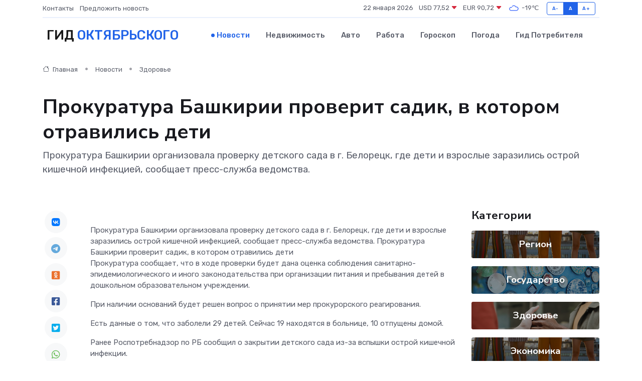

--- FILE ---
content_type: text/html; charset=UTF-8
request_url: https://prooktyabrskij.ru/news/zdorove/prokuratura-bashkirii-proverit-sadik-v-kotorom-otravilis-deti.htm
body_size: 9015
content:
<!DOCTYPE html>
<html lang="ru">
<head>
	<meta charset="utf-8">
	<meta name="csrf-token" content="D8EIRDZ9JQqPWLIW6qjcxbF36cWcK9DdmjMJZzL1">
    <meta http-equiv="X-UA-Compatible" content="IE=edge">
    <meta name="viewport" content="width=device-width, initial-scale=1">
    <title>Прокуратура Башкирии проверит садик, в котором отравились дети - новости Октябрьского</title>
    <meta name="description" property="description" content="Прокуратура Башкирии организовала проверку детского сада в г. Белорецк, где дети и взрослые заразились острой кишечной инфекцией, сообщает пресс-служба ведомства.">
    
    <meta property="fb:pages" content="105958871990207" />
    <link rel="shortcut icon" type="image/x-icon" href="https://prooktyabrskij.ru/favicon.svg">
    <link rel="canonical" href="https://prooktyabrskij.ru/news/zdorove/prokuratura-bashkirii-proverit-sadik-v-kotorom-otravilis-deti.htm">
    <link rel="preconnect" href="https://fonts.gstatic.com">
    <link rel="dns-prefetch" href="https://fonts.googleapis.com">
    <link rel="dns-prefetch" href="https://pagead2.googlesyndication.com">
    <link rel="dns-prefetch" href="https://res.cloudinary.com">
    <link href="https://fonts.googleapis.com/css2?family=Nunito+Sans:wght@400;700&family=Rubik:wght@400;500;700&display=swap" rel="stylesheet">
    <link rel="stylesheet" type="text/css" href="https://prooktyabrskij.ru/assets/font-awesome/css/all.min.css">
    <link rel="stylesheet" type="text/css" href="https://prooktyabrskij.ru/assets/bootstrap-icons/bootstrap-icons.css">
    <link rel="stylesheet" type="text/css" href="https://prooktyabrskij.ru/assets/tiny-slider/tiny-slider.css">
    <link rel="stylesheet" type="text/css" href="https://prooktyabrskij.ru/assets/glightbox/css/glightbox.min.css">
    <link rel="stylesheet" type="text/css" href="https://prooktyabrskij.ru/assets/plyr/plyr.css">
    <link id="style-switch" rel="stylesheet" type="text/css" href="https://prooktyabrskij.ru/assets/css/style.css">
    <link rel="stylesheet" type="text/css" href="https://prooktyabrskij.ru/assets/css/style2.css">

    <meta name="twitter:card" content="summary">
    <meta name="twitter:site" content="@mysite">
    <meta name="twitter:title" content="Прокуратура Башкирии проверит садик, в котором отравились дети - новости Октябрьского">
    <meta name="twitter:description" content="Прокуратура Башкирии организовала проверку детского сада в г. Белорецк, где дети и взрослые заразились острой кишечной инфекцией, сообщает пресс-служба ведомства.">
    <meta name="twitter:creator" content="@mysite">
    <meta name="twitter:image:src" content="https://res.cloudinary.com/dvrmysg7g/image/upload/arfowpicaxfgu39wz39f">
    <meta name="twitter:domain" content="prooktyabrskij.ru">
    <meta name="twitter:card" content="summary_large_image" /><meta name="twitter:image" content="https://res.cloudinary.com/dvrmysg7g/image/upload/arfowpicaxfgu39wz39f">

    <meta property="og:url" content="http://prooktyabrskij.ru/news/zdorove/prokuratura-bashkirii-proverit-sadik-v-kotorom-otravilis-deti.htm">
    <meta property="og:title" content="Прокуратура Башкирии проверит садик, в котором отравились дети - новости Октябрьского">
    <meta property="og:description" content="Прокуратура Башкирии организовала проверку детского сада в г. Белорецк, где дети и взрослые заразились острой кишечной инфекцией, сообщает пресс-служба ведомства.">
    <meta property="og:type" content="website">
    <meta property="og:image" content="https://res.cloudinary.com/dvrmysg7g/image/upload/arfowpicaxfgu39wz39f">
    <meta property="og:locale" content="ru_RU">
    <meta property="og:site_name" content="Гид Октябрьского">
    

    <link rel="image_src" href="https://res.cloudinary.com/dvrmysg7g/image/upload/arfowpicaxfgu39wz39f" />

    <link rel="alternate" type="application/rss+xml" href="https://prooktyabrskij.ru/feed" title="Октябрьский: гид, новости, афиша">
        <script async src="https://pagead2.googlesyndication.com/pagead/js/adsbygoogle.js"></script>
    <script>
        (adsbygoogle = window.adsbygoogle || []).push({
            google_ad_client: "ca-pub-0899253526956684",
            enable_page_level_ads: true
        });
    </script>
        
    
    
    
    <script>if (window.top !== window.self) window.top.location.replace(window.self.location.href);</script>
    <script>if(self != top) { top.location=document.location;}</script>

<!-- Google tag (gtag.js) -->
<script async src="https://www.googletagmanager.com/gtag/js?id=G-71VQP5FD0J"></script>
<script>
  window.dataLayer = window.dataLayer || [];
  function gtag(){dataLayer.push(arguments);}
  gtag('js', new Date());

  gtag('config', 'G-71VQP5FD0J');
</script>
</head>
<body>
<script type="text/javascript" > (function(m,e,t,r,i,k,a){m[i]=m[i]||function(){(m[i].a=m[i].a||[]).push(arguments)}; m[i].l=1*new Date();k=e.createElement(t),a=e.getElementsByTagName(t)[0],k.async=1,k.src=r,a.parentNode.insertBefore(k,a)}) (window, document, "script", "https://mc.yandex.ru/metrika/tag.js", "ym"); ym(54009091, "init", {}); ym(86840228, "init", { clickmap:true, trackLinks:true, accurateTrackBounce:true, webvisor:true });</script> <noscript><div><img src="https://mc.yandex.ru/watch/54009091" style="position:absolute; left:-9999px;" alt="" /><img src="https://mc.yandex.ru/watch/86840228" style="position:absolute; left:-9999px;" alt="" /></div></noscript>
<script type="text/javascript">
    new Image().src = "//counter.yadro.ru/hit?r"+escape(document.referrer)+((typeof(screen)=="undefined")?"":";s"+screen.width+"*"+screen.height+"*"+(screen.colorDepth?screen.colorDepth:screen.pixelDepth))+";u"+escape(document.URL)+";h"+escape(document.title.substring(0,150))+";"+Math.random();
</script>
<!-- Rating@Mail.ru counter -->
<script type="text/javascript">
var _tmr = window._tmr || (window._tmr = []);
_tmr.push({id: "3138453", type: "pageView", start: (new Date()).getTime()});
(function (d, w, id) {
  if (d.getElementById(id)) return;
  var ts = d.createElement("script"); ts.type = "text/javascript"; ts.async = true; ts.id = id;
  ts.src = "https://top-fwz1.mail.ru/js/code.js";
  var f = function () {var s = d.getElementsByTagName("script")[0]; s.parentNode.insertBefore(ts, s);};
  if (w.opera == "[object Opera]") { d.addEventListener("DOMContentLoaded", f, false); } else { f(); }
})(document, window, "topmailru-code");
</script><noscript><div>
<img src="https://top-fwz1.mail.ru/counter?id=3138453;js=na" style="border:0;position:absolute;left:-9999px;" alt="Top.Mail.Ru" />
</div></noscript>
<!-- //Rating@Mail.ru counter -->

<header class="navbar-light navbar-sticky header-static">
    <div class="navbar-top d-none d-lg-block small">
        <div class="container">
            <div class="d-md-flex justify-content-between align-items-center my-1">
                <!-- Top bar left -->
                <ul class="nav">
                    <li class="nav-item">
                        <a class="nav-link ps-0" href="https://prooktyabrskij.ru/contacts">Контакты</a>
                    </li>
                    <li class="nav-item">
                        <a class="nav-link ps-0" href="https://prooktyabrskij.ru/sendnews">Предложить новость</a>
                    </li>
                    
                </ul>
                <!-- Top bar right -->
                <div class="d-flex align-items-center">
                    
                    <ul class="list-inline mb-0 text-center text-sm-end me-3">
						<li class="list-inline-item">
							<span>22 января 2026</span>
						</li>
                        <li class="list-inline-item">
                            <a class="nav-link px-0" href="https://prooktyabrskij.ru/currency">
                                <span>USD 77,52 <i class="bi bi-caret-down-fill text-danger"></i></span>
                            </a>
						</li>
                        <li class="list-inline-item">
                            <a class="nav-link px-0" href="https://prooktyabrskij.ru/currency">
                                <span>EUR 90,72 <i class="bi bi-caret-down-fill text-danger"></i></span>
                            </a>
						</li>
						<li class="list-inline-item">
                            <a class="nav-link px-0" href="https://prooktyabrskij.ru/pogoda">
                                <svg xmlns="http://www.w3.org/2000/svg" width="25" height="25" viewBox="0 0 30 30"><path fill="#315EFB" fill-rule="evenodd" d="M25.036 13.066a4.948 4.948 0 0 1 0 5.868A4.99 4.99 0 0 1 20.99 21H8.507a4.49 4.49 0 0 1-3.64-1.86 4.458 4.458 0 0 1 0-5.281A4.491 4.491 0 0 1 8.506 12c.686 0 1.37.159 1.996.473a.5.5 0 0 1 .16.766l-.33.399a.502.502 0 0 1-.598.132 2.976 2.976 0 0 0-3.346.608 3.007 3.007 0 0 0 .334 4.532c.527.396 1.177.59 1.836.59H20.94a3.54 3.54 0 0 0 2.163-.711 3.497 3.497 0 0 0 1.358-3.206 3.45 3.45 0 0 0-.706-1.727A3.486 3.486 0 0 0 20.99 12.5c-.07 0-.138.016-.208.02-.328.02-.645.085-.947.192a.496.496 0 0 1-.63-.287 4.637 4.637 0 0 0-.445-.874 4.495 4.495 0 0 0-.584-.733A4.461 4.461 0 0 0 14.998 9.5a4.46 4.46 0 0 0-3.177 1.318 2.326 2.326 0 0 0-.135.147.5.5 0 0 1-.592.131 5.78 5.78 0 0 0-.453-.19.5.5 0 0 1-.21-.79A5.97 5.97 0 0 1 14.998 8a5.97 5.97 0 0 1 4.237 1.757c.398.399.704.85.966 1.319.262-.042.525-.076.79-.076a4.99 4.99 0 0 1 4.045 2.066zM0 0v30V0zm30 0v30V0z"></path></svg>
                                <span>-19&#8451;</span>
                            </a>
						</li>
					</ul>

                    <!-- Font size accessibility START -->
                    <div class="btn-group me-2" role="group" aria-label="font size changer">
                        <input type="radio" class="btn-check" name="fntradio" id="font-sm">
                        <label class="btn btn-xs btn-outline-primary mb-0" for="font-sm">A-</label>

                        <input type="radio" class="btn-check" name="fntradio" id="font-default" checked>
                        <label class="btn btn-xs btn-outline-primary mb-0" for="font-default">A</label>

                        <input type="radio" class="btn-check" name="fntradio" id="font-lg">
                        <label class="btn btn-xs btn-outline-primary mb-0" for="font-lg">A+</label>
                    </div>

                    
                </div>
            </div>
            <!-- Divider -->
            <div class="border-bottom border-2 border-primary opacity-1"></div>
        </div>
    </div>

    <!-- Logo Nav START -->
    <nav class="navbar navbar-expand-lg">
        <div class="container">
            <!-- Logo START -->
            <a class="navbar-brand" href="https://prooktyabrskij.ru" style="text-align: end;">
                
                			<span class="ms-2 fs-3 text-uppercase fw-normal">Гид <span style="color: #2163e8;">Октябрьского</span></span>
                            </a>
            <!-- Logo END -->

            <!-- Responsive navbar toggler -->
            <button class="navbar-toggler ms-auto" type="button" data-bs-toggle="collapse"
                data-bs-target="#navbarCollapse" aria-controls="navbarCollapse" aria-expanded="false"
                aria-label="Toggle navigation">
                <span class="text-body h6 d-none d-sm-inline-block">Menu</span>
                <span class="navbar-toggler-icon"></span>
            </button>

            <!-- Main navbar START -->
            <div class="collapse navbar-collapse" id="navbarCollapse">
                <ul class="navbar-nav navbar-nav-scroll mx-auto">
                                        <li class="nav-item"> <a class="nav-link active" href="https://prooktyabrskij.ru/news">Новости</a></li>
                                        <li class="nav-item"> <a class="nav-link" href="https://prooktyabrskij.ru/realty">Недвижимость</a></li>
                                        <li class="nav-item"> <a class="nav-link" href="https://prooktyabrskij.ru/auto">Авто</a></li>
                                        <li class="nav-item"> <a class="nav-link" href="https://prooktyabrskij.ru/job">Работа</a></li>
                                        <li class="nav-item"> <a class="nav-link" href="https://prooktyabrskij.ru/horoscope">Гороскоп</a></li>
                                        <li class="nav-item"> <a class="nav-link" href="https://prooktyabrskij.ru/pogoda">Погода</a></li>
                                        <li class="nav-item"> <a class="nav-link" href="https://prooktyabrskij.ru/poleznoe">Гид потребителя</a></li>
                                    </ul>
            </div>
            <!-- Main navbar END -->

            
        </div>
    </nav>
    <!-- Logo Nav END -->
</header>
    <main>
        <!-- =======================
                Main content START -->
        <section class="pt-3 pb-lg-5">
            <div class="container" data-sticky-container>
                <div class="row">
                    <!-- Main Post START -->
                    <div class="col-lg-9">
                        <!-- Categorie Detail START -->
                        <div class="mb-4">
							<nav aria-label="breadcrumb" itemscope itemtype="http://schema.org/BreadcrumbList">
								<ol class="breadcrumb breadcrumb-dots">
									<li class="breadcrumb-item" itemprop="itemListElement" itemscope itemtype="http://schema.org/ListItem">
										<meta itemprop="name" content="Гид Октябрьского">
										<meta itemprop="position" content="1">
										<meta itemprop="item" content="https://prooktyabrskij.ru">
										<a itemprop="url" href="https://prooktyabrskij.ru">
										<i class="bi bi-house me-1"></i> Главная
										</a>
									</li>
									<li class="breadcrumb-item" itemprop="itemListElement" itemscope itemtype="http://schema.org/ListItem">
										<meta itemprop="name" content="Новости">
										<meta itemprop="position" content="2">
										<meta itemprop="item" content="https://prooktyabrskij.ru/news">
										<a itemprop="url" href="https://prooktyabrskij.ru/news"> Новости</a>
									</li>
									<li class="breadcrumb-item" aria-current="page" itemprop="itemListElement" itemscope itemtype="http://schema.org/ListItem">
										<meta itemprop="name" content="Здоровье">
										<meta itemprop="position" content="3">
										<meta itemprop="item" content="https://prooktyabrskij.ru/news/zdorove">
										<a itemprop="url" href="https://prooktyabrskij.ru/news/zdorove"> Здоровье</a>
									</li>
									<li aria-current="page" itemprop="itemListElement" itemscope itemtype="http://schema.org/ListItem">
									<meta itemprop="name" content="Прокуратура Башкирии проверит садик, в котором отравились дети">
									<meta itemprop="position" content="4" />
									<meta itemprop="item" content="https://prooktyabrskij.ru/news/zdorove/prokuratura-bashkirii-proverit-sadik-v-kotorom-otravilis-deti.htm">
									</li>
								</ol>
							</nav>
						
                        </div>
                    </div>
                </div>
                <div class="row align-items-center">
                                                        <!-- Content -->
                    <div class="col-md-12 mt-4 mt-md-0">
                                            <h1 class="display-6">Прокуратура Башкирии проверит садик, в котором отравились дети</h1>
                        <p class="lead">Прокуратура Башкирии организовала проверку детского сада в г. Белорецк, где дети и взрослые заразились острой кишечной инфекцией, сообщает пресс-служба ведомства.</p>
                    </div>
				                                    </div>
            </div>
        </section>
        <!-- =======================
        Main START -->
        <section class="pt-0">
            <div class="container position-relative" data-sticky-container>
                <div class="row">
                    <!-- Left sidebar START -->
                    <div class="col-md-1">
                        <div class="text-start text-lg-center mb-5" data-sticky data-margin-top="80" data-sticky-for="767">
                            <style>
                                .fa-vk::before {
                                    color: #07f;
                                }
                                .fa-telegram::before {
                                    color: #64a9dc;
                                }
                                .fa-facebook-square::before {
                                    color: #3b5998;
                                }
                                .fa-odnoklassniki-square::before {
                                    color: #eb722e;
                                }
                                .fa-twitter-square::before {
                                    color: #00aced;
                                }
                                .fa-whatsapp::before {
                                    color: #65bc54;
                                }
                                .fa-viber::before {
                                    color: #7b519d;
                                }
                                .fa-moimir svg {
                                    background-color: #168de2;
                                    height: 18px;
                                    width: 18px;
                                    background-size: 18px 18px;
                                    border-radius: 4px;
                                    margin-bottom: 2px;
                                }
                            </style>
                            <ul class="nav text-white-force">
                                <li class="nav-item">
                                    <a class="nav-link icon-md rounded-circle m-1 p-0 fs-5 bg-light" href="https://vk.com/share.php?url=https://prooktyabrskij.ru/news/zdorove/prokuratura-bashkirii-proverit-sadik-v-kotorom-otravilis-deti.htm&title=Прокуратура Башкирии проверит садик, в котором отравились дети - новости Октябрьского&utm_source=share" rel="nofollow" target="_blank">
                                        <i class="fab fa-vk align-middle text-body"></i>
                                    </a>
                                </li>
                                <li class="nav-item">
                                    <a class="nav-link icon-md rounded-circle m-1 p-0 fs-5 bg-light" href="https://t.me/share/url?url=https://prooktyabrskij.ru/news/zdorove/prokuratura-bashkirii-proverit-sadik-v-kotorom-otravilis-deti.htm&text=Прокуратура Башкирии проверит садик, в котором отравились дети - новости Октябрьского&utm_source=share" rel="nofollow" target="_blank">
                                        <i class="fab fa-telegram align-middle text-body"></i>
                                    </a>
                                </li>
                                <li class="nav-item">
                                    <a class="nav-link icon-md rounded-circle m-1 p-0 fs-5 bg-light" href="https://connect.ok.ru/offer?url=https://prooktyabrskij.ru/news/zdorove/prokuratura-bashkirii-proverit-sadik-v-kotorom-otravilis-deti.htm&title=Прокуратура Башкирии проверит садик, в котором отравились дети - новости Октябрьского&utm_source=share" rel="nofollow" target="_blank">
                                        <i class="fab fa-odnoklassniki-square align-middle text-body"></i>
                                    </a>
                                </li>
                                <li class="nav-item">
                                    <a class="nav-link icon-md rounded-circle m-1 p-0 fs-5 bg-light" href="https://www.facebook.com/sharer.php?src=sp&u=https://prooktyabrskij.ru/news/zdorove/prokuratura-bashkirii-proverit-sadik-v-kotorom-otravilis-deti.htm&title=Прокуратура Башкирии проверит садик, в котором отравились дети - новости Октябрьского&utm_source=share" rel="nofollow" target="_blank">
                                        <i class="fab fa-facebook-square align-middle text-body"></i>
                                    </a>
                                </li>
                                <li class="nav-item">
                                    <a class="nav-link icon-md rounded-circle m-1 p-0 fs-5 bg-light" href="https://twitter.com/intent/tweet?text=Прокуратура Башкирии проверит садик, в котором отравились дети - новости Октябрьского&url=https://prooktyabrskij.ru/news/zdorove/prokuratura-bashkirii-proverit-sadik-v-kotorom-otravilis-deti.htm&utm_source=share" rel="nofollow" target="_blank">
                                        <i class="fab fa-twitter-square align-middle text-body"></i>
                                    </a>
                                </li>
                                <li class="nav-item">
                                    <a class="nav-link icon-md rounded-circle m-1 p-0 fs-5 bg-light" href="https://api.whatsapp.com/send?text=Прокуратура Башкирии проверит садик, в котором отравились дети - новости Октябрьского https://prooktyabrskij.ru/news/zdorove/prokuratura-bashkirii-proverit-sadik-v-kotorom-otravilis-deti.htm&utm_source=share" rel="nofollow" target="_blank">
                                        <i class="fab fa-whatsapp align-middle text-body"></i>
                                    </a>
                                </li>
                                <li class="nav-item">
                                    <a class="nav-link icon-md rounded-circle m-1 p-0 fs-5 bg-light" href="viber://forward?text=Прокуратура Башкирии проверит садик, в котором отравились дети - новости Октябрьского https://prooktyabrskij.ru/news/zdorove/prokuratura-bashkirii-proverit-sadik-v-kotorom-otravilis-deti.htm&utm_source=share" rel="nofollow" target="_blank">
                                        <i class="fab fa-viber align-middle text-body"></i>
                                    </a>
                                </li>
                                <li class="nav-item">
                                    <a class="nav-link icon-md rounded-circle m-1 p-0 fs-5 bg-light" href="https://connect.mail.ru/share?url=https://prooktyabrskij.ru/news/zdorove/prokuratura-bashkirii-proverit-sadik-v-kotorom-otravilis-deti.htm&title=Прокуратура Башкирии проверит садик, в котором отравились дети - новости Октябрьского&utm_source=share" rel="nofollow" target="_blank">
                                        <i class="fab fa-moimir align-middle text-body"><svg viewBox='0 0 24 24' xmlns='http://www.w3.org/2000/svg'><path d='M8.889 9.667a1.333 1.333 0 100-2.667 1.333 1.333 0 000 2.667zm6.222 0a1.333 1.333 0 100-2.667 1.333 1.333 0 000 2.667zm4.77 6.108l-1.802-3.028a.879.879 0 00-1.188-.307.843.843 0 00-.313 1.166l.214.36a6.71 6.71 0 01-4.795 1.996 6.711 6.711 0 01-4.792-1.992l.217-.364a.844.844 0 00-.313-1.166.878.878 0 00-1.189.307l-1.8 3.028a.844.844 0 00.312 1.166.88.88 0 001.189-.307l.683-1.147a8.466 8.466 0 005.694 2.18 8.463 8.463 0 005.698-2.184l.685 1.151a.873.873 0 001.189.307.844.844 0 00.312-1.166z' fill='#FFF' fill-rule='evenodd'/></svg></i>
                                    </a>
                                </li>
                                
                            </ul>
                        </div>
                    </div>
                    <!-- Left sidebar END -->

                    <!-- Main Content START -->
                    <div class="col-md-10 col-lg-8 mb-5">
                        <div class="mb-4">
                                                    </div>
                        <div itemscope itemtype="http://schema.org/NewsArticle">
                            <meta itemprop="headline" content="Прокуратура Башкирии проверит садик, в котором отравились дети">
                            <meta itemprop="identifier" content="https://prooktyabrskij.ru/16533">
                            <span itemprop="articleBody">Прокуратура Башкирии организовала проверку детского сада в г. Белорецк, где дети и взрослые заразились острой кишечной инфекцией, сообщает пресс-служба ведомства.

Прокуратура Башкирии проверит садик, в котором отравились дети

<p> Прокуратура сообщает, что в ходе проверки будет дана оценка соблюдения санитарно-эпидемиологического и иного законодательства при организации питания и пребывания детей в дошкольном образовательном учреждении. </p> <p> При наличии оснований будет решен вопрос о принятии мер прокурорского реагирования. </p> <p> Есть данные о том, что заболели 29 детей. Сейчас 19 находятся в больнице, 10 отпущены домой. </p> <p> Ранее Роспотребнадзор по РБ  сообщил  о закрытии детского сада из-за вспышки острой кишечной инфекции. &nbsp;  </p> <p> Фото: пресс-служба Роспотребнадзора по РБ.&nbsp;  </p>

Автор:Альбина ЗУБАРЕВА</span>
                        </div>
                                                                        <div><a href="https://resbash.ru/news/proishestviya/2023-09-09/prokuratura-bashkirii-proverit-sadik-v-kotorom-otravilis-deti-3426810" target="_blank" rel="author">Источник</a></div>
                                                                        <div class="col-12 mt-3"><a href="https://prooktyabrskij.ru/sendnews">Предложить новость</a></div>
                        <div class="col-12 mt-5">
                            <h2 class="my-3">Последние новости</h2>
                            <div class="row gy-4">
                                <!-- Card item START -->
<div class="col-sm-6">
    <div class="card" itemscope="" itemtype="http://schema.org/BlogPosting">
        <!-- Card img -->
        <div class="position-relative">
                        <img class="card-img" src="https://res.cloudinary.com/dvrmysg7g/image/upload/c_fill,w_420,h_315,q_auto,g_face/sr8ta5c3d8wsjapkhgzt" alt="Как сочетать холодные роллы с напитками — от зеленого чая до вина" itemprop="image">
                    </div>
        <div class="card-body px-0 pt-3" itemprop="name">
            <h4 class="card-title" itemprop="headline"><a href="https://prooktyabrskij.ru/news/ekonomika/kak-sochetat-holodnye-rolly-s-napitkami-ot-zelenogo-chaya-do-vina.htm"
                    class="btn-link text-reset fw-bold" itemprop="url">Как сочетать холодные роллы с напитками — от зеленого чая до вина</a></h4>
            <p class="card-text" itemprop="articleBody">Гид по идеальным вкусовым парам для ярких гастрономических впечатлений</p>
        </div>
        <meta itemprop="author" content="Редактор"/>
        <meta itemscope itemprop="mainEntityOfPage" itemType="https://schema.org/WebPage" itemid="https://prooktyabrskij.ru/news/ekonomika/kak-sochetat-holodnye-rolly-s-napitkami-ot-zelenogo-chaya-do-vina.htm"/>
        <meta itemprop="dateModified" content="2025-12-15"/>
        <meta itemprop="datePublished" content="2025-12-15"/>
    </div>
</div>
<!-- Card item END -->
<!-- Card item START -->
<div class="col-sm-6">
    <div class="card" itemscope="" itemtype="http://schema.org/BlogPosting">
        <!-- Card img -->
        <div class="position-relative">
                        <img class="card-img" src="https://res.cloudinary.com/dvrmysg7g/image/upload/c_fill,w_420,h_315,q_auto,g_face/vemsbgwvehg0wlwjt5jw" alt="Можно ли отремонтировать серводвигатель самостоятельно?" itemprop="image">
                    </div>
        <div class="card-body px-0 pt-3" itemprop="name">
            <h4 class="card-title" itemprop="headline"><a href="https://prooktyabrskij.ru/news/ekonomika/mozhno-li-otremontirovat-servodvigatel-samostoyatelno.htm"
                    class="btn-link text-reset fw-bold" itemprop="url">Можно ли отремонтировать серводвигатель самостоятельно?</a></h4>
            <p class="card-text" itemprop="articleBody">Разбираемся, когда ремонт своими руками возможен, а когда лучше обратиться к специалистам</p>
        </div>
        <meta itemprop="author" content="Редактор"/>
        <meta itemscope itemprop="mainEntityOfPage" itemType="https://schema.org/WebPage" itemid="https://prooktyabrskij.ru/news/ekonomika/mozhno-li-otremontirovat-servodvigatel-samostoyatelno.htm"/>
        <meta itemprop="dateModified" content="2025-05-04"/>
        <meta itemprop="datePublished" content="2025-05-04"/>
    </div>
</div>
<!-- Card item END -->
<!-- Card item START -->
<div class="col-sm-6">
    <div class="card" itemscope="" itemtype="http://schema.org/BlogPosting">
        <!-- Card img -->
        <div class="position-relative">
                        <img class="card-img" src="https://prooktyabrskij.ru/images/noimg-420x315.png" alt="Ежегодный форум «Сильные идеи для нового времени»">
                    </div>
        <div class="card-body px-0 pt-3" itemprop="name">
            <h4 class="card-title" itemprop="headline"><a href="https://prooktyabrskij.ru/news/region/ezhegodnyy-forum-silnye-idei-dlya-novogo-vremeni.htm"
                    class="btn-link text-reset fw-bold" itemprop="url">Ежегодный форум «Сильные идеи для нового времени»</a></h4>
            <p class="card-text" itemprop="articleBody">Форум объединяет лидеров решений в сфере предпринимательства,
креативной экономики, инноваций, социального развития, технологического
суверенитета, профессиональной самореализации,</p>
        </div>
        <meta itemprop="author" content="Редактор"/>
        <meta itemscope itemprop="mainEntityOfPage" itemType="https://schema.org/WebPage" itemid="https://prooktyabrskij.ru/news/region/ezhegodnyy-forum-silnye-idei-dlya-novogo-vremeni.htm"/>
        <meta itemprop="dateModified" content="2025-04-06"/>
        <meta itemprop="datePublished" content="2025-04-06"/>
    </div>
</div>
<!-- Card item END -->
<!-- Card item START -->
<div class="col-sm-6">
    <div class="card" itemscope="" itemtype="http://schema.org/BlogPosting">
        <!-- Card img -->
        <div class="position-relative">
            <img class="card-img" src="https://res.cloudinary.com/di7jztv5p/image/upload/c_fill,w_420,h_315,q_auto,g_face/gqei5n34zp6qzkg1iovk" alt="Когда скидки превращаются в ловушку: как маркетологи учат нас тратить" itemprop="image">
        </div>
        <div class="card-body px-0 pt-3" itemprop="name">
            <h4 class="card-title" itemprop="headline"><a href="https://ulan-ude-city.ru/news/ekonomika/kogda-skidki-prevraschayutsya-v-lovushku-kak-marketologi-uchat-nas-tratit.htm" class="btn-link text-reset fw-bold" itemprop="url">Когда скидки превращаются в ловушку: как маркетологи учат нас тратить</a></h4>
            <p class="card-text" itemprop="articleBody">Почему “-50% только сегодня” не всегда значит выгоду, как скидки играют на эмоциях и почему даже рациональные люди становятся жертвами маркетинговых трюков.</p>
        </div>
        <meta itemprop="author" content="Редактор"/>
        <meta itemscope itemprop="mainEntityOfPage" itemType="https://schema.org/WebPage" itemid="https://ulan-ude-city.ru/news/ekonomika/kogda-skidki-prevraschayutsya-v-lovushku-kak-marketologi-uchat-nas-tratit.htm"/>
        <meta itemprop="dateModified" content="2026-01-22"/>
        <meta itemprop="datePublished" content="2026-01-22"/>
    </div>
</div>
<!-- Card item END -->
                            </div>
                        </div>
						<div class="col-12 bg-primary bg-opacity-10 p-2 mt-3 rounded">
							Здесь вы можете узнать о лучших предложениях и выгодных условиях, чтобы <a href="https://novouralsk-gid.ru/realty">купить квартиру в Новоуральске</a>
						</div>
                        <!-- Comments START -->
                        <div class="mt-5">
                            <h3>Комментарии (0)</h3>
                        </div>
                        <!-- Comments END -->
                        <!-- Reply START -->
                        <div>
                            <h3>Добавить комментарий</h3>
                            <small>Ваш email не публикуется. Обязательные поля отмечены *</small>
                            <form class="row g-3 mt-2">
                                <div class="col-md-6">
                                    <label class="form-label">Имя *</label>
                                    <input type="text" class="form-control" aria-label="First name">
                                </div>
                                <div class="col-md-6">
                                    <label class="form-label">Email *</label>
                                    <input type="email" class="form-control">
                                </div>
                                <div class="col-12">
                                    <label class="form-label">Текст комментария *</label>
                                    <textarea class="form-control" rows="3"></textarea>
                                </div>
                                <div class="col-12">
                                    <button type="submit" class="btn btn-primary">Оставить комментарий</button>
                                </div>
                            </form>
                        </div>
                        <!-- Reply END -->
                    </div>
                    <!-- Main Content END -->
                    <!-- Right sidebar START -->
                    <div class="col-lg-3 d-none d-lg-block">
                        <div data-sticky data-margin-top="80" data-sticky-for="991">
                            <!-- Categories -->
                            <div>
                                <h4 class="mb-3">Категории</h4>
                                                                    <!-- Category item -->
                                    <div class="text-center mb-3 card-bg-scale position-relative overflow-hidden rounded"
                                        style="background-image:url(https://prooktyabrskij.ru/assets/images/blog/4by3/07.jpg); background-position: center left; background-size: cover;">
                                        <div class="bg-dark-overlay-4 p-3">
                                            <a href="https://prooktyabrskij.ru/news/region"
                                                class="stretched-link btn-link fw-bold text-white h5">Регион</a>
                                        </div>
                                    </div>
                                                                    <!-- Category item -->
                                    <div class="text-center mb-3 card-bg-scale position-relative overflow-hidden rounded"
                                        style="background-image:url(https://prooktyabrskij.ru/assets/images/blog/4by3/02.jpg); background-position: center left; background-size: cover;">
                                        <div class="bg-dark-overlay-4 p-3">
                                            <a href="https://prooktyabrskij.ru/news/gosudarstvo"
                                                class="stretched-link btn-link fw-bold text-white h5">Государство</a>
                                        </div>
                                    </div>
                                                                    <!-- Category item -->
                                    <div class="text-center mb-3 card-bg-scale position-relative overflow-hidden rounded"
                                        style="background-image:url(https://prooktyabrskij.ru/assets/images/blog/4by3/09.jpg); background-position: center left; background-size: cover;">
                                        <div class="bg-dark-overlay-4 p-3">
                                            <a href="https://prooktyabrskij.ru/news/zdorove"
                                                class="stretched-link btn-link fw-bold text-white h5">Здоровье</a>
                                        </div>
                                    </div>
                                                                    <!-- Category item -->
                                    <div class="text-center mb-3 card-bg-scale position-relative overflow-hidden rounded"
                                        style="background-image:url(https://prooktyabrskij.ru/assets/images/blog/4by3/07.jpg); background-position: center left; background-size: cover;">
                                        <div class="bg-dark-overlay-4 p-3">
                                            <a href="https://prooktyabrskij.ru/news/ekonomika"
                                                class="stretched-link btn-link fw-bold text-white h5">Экономика</a>
                                        </div>
                                    </div>
                                                                    <!-- Category item -->
                                    <div class="text-center mb-3 card-bg-scale position-relative overflow-hidden rounded"
                                        style="background-image:url(https://prooktyabrskij.ru/assets/images/blog/4by3/09.jpg); background-position: center left; background-size: cover;">
                                        <div class="bg-dark-overlay-4 p-3">
                                            <a href="https://prooktyabrskij.ru/news/politika"
                                                class="stretched-link btn-link fw-bold text-white h5">Политика</a>
                                        </div>
                                    </div>
                                                                    <!-- Category item -->
                                    <div class="text-center mb-3 card-bg-scale position-relative overflow-hidden rounded"
                                        style="background-image:url(https://prooktyabrskij.ru/assets/images/blog/4by3/09.jpg); background-position: center left; background-size: cover;">
                                        <div class="bg-dark-overlay-4 p-3">
                                            <a href="https://prooktyabrskij.ru/news/nauka-i-obrazovanie"
                                                class="stretched-link btn-link fw-bold text-white h5">Наука и Образование</a>
                                        </div>
                                    </div>
                                                                    <!-- Category item -->
                                    <div class="text-center mb-3 card-bg-scale position-relative overflow-hidden rounded"
                                        style="background-image:url(https://prooktyabrskij.ru/assets/images/blog/4by3/04.jpg); background-position: center left; background-size: cover;">
                                        <div class="bg-dark-overlay-4 p-3">
                                            <a href="https://prooktyabrskij.ru/news/proisshestviya"
                                                class="stretched-link btn-link fw-bold text-white h5">Происшествия</a>
                                        </div>
                                    </div>
                                                                    <!-- Category item -->
                                    <div class="text-center mb-3 card-bg-scale position-relative overflow-hidden rounded"
                                        style="background-image:url(https://prooktyabrskij.ru/assets/images/blog/4by3/01.jpg); background-position: center left; background-size: cover;">
                                        <div class="bg-dark-overlay-4 p-3">
                                            <a href="https://prooktyabrskij.ru/news/religiya"
                                                class="stretched-link btn-link fw-bold text-white h5">Религия</a>
                                        </div>
                                    </div>
                                                                    <!-- Category item -->
                                    <div class="text-center mb-3 card-bg-scale position-relative overflow-hidden rounded"
                                        style="background-image:url(https://prooktyabrskij.ru/assets/images/blog/4by3/09.jpg); background-position: center left; background-size: cover;">
                                        <div class="bg-dark-overlay-4 p-3">
                                            <a href="https://prooktyabrskij.ru/news/kultura"
                                                class="stretched-link btn-link fw-bold text-white h5">Культура</a>
                                        </div>
                                    </div>
                                                                    <!-- Category item -->
                                    <div class="text-center mb-3 card-bg-scale position-relative overflow-hidden rounded"
                                        style="background-image:url(https://prooktyabrskij.ru/assets/images/blog/4by3/06.jpg); background-position: center left; background-size: cover;">
                                        <div class="bg-dark-overlay-4 p-3">
                                            <a href="https://prooktyabrskij.ru/news/sport"
                                                class="stretched-link btn-link fw-bold text-white h5">Спорт</a>
                                        </div>
                                    </div>
                                                                    <!-- Category item -->
                                    <div class="text-center mb-3 card-bg-scale position-relative overflow-hidden rounded"
                                        style="background-image:url(https://prooktyabrskij.ru/assets/images/blog/4by3/04.jpg); background-position: center left; background-size: cover;">
                                        <div class="bg-dark-overlay-4 p-3">
                                            <a href="https://prooktyabrskij.ru/news/obschestvo"
                                                class="stretched-link btn-link fw-bold text-white h5">Общество</a>
                                        </div>
                                    </div>
                                                            </div>
                        </div>
                    </div>
                    <!-- Right sidebar END -->
                </div>
        </section>
    </main>
<footer class="bg-dark pt-5">
    
    <!-- Footer copyright START -->
    <div class="bg-dark-overlay-3 mt-5">
        <div class="container">
            <div class="row align-items-center justify-content-md-between py-4">
                <div class="col-md-6">
                    <!-- Copyright -->
                    <div class="text-center text-md-start text-primary-hover text-muted">
                        &#169;2026 Октябрьский. Все права защищены.
                    </div>
                </div>
                
            </div>
        </div>
    </div>
    <!-- Footer copyright END -->
    <script type="application/ld+json">
        {"@context":"https:\/\/schema.org","@type":"Organization","name":"\u041e\u043a\u0442\u044f\u0431\u0440\u044c\u0441\u043a\u0438\u0439 - \u0433\u0438\u0434, \u043d\u043e\u0432\u043e\u0441\u0442\u0438, \u0430\u0444\u0438\u0448\u0430","url":"https:\/\/prooktyabrskij.ru","sameAs":["https:\/\/vk.com\/public208107490","https:\/\/t.me\/oktyabrskij_gid"]}
    </script>
</footer>
<!-- Back to top -->
<div class="back-top"><i class="bi bi-arrow-up-short"></i></div>
<script src="https://prooktyabrskij.ru/assets/bootstrap/js/bootstrap.bundle.min.js"></script>
<script src="https://prooktyabrskij.ru/assets/tiny-slider/tiny-slider.js"></script>
<script src="https://prooktyabrskij.ru/assets/sticky-js/sticky.min.js"></script>
<script src="https://prooktyabrskij.ru/assets/glightbox/js/glightbox.min.js"></script>
<script src="https://prooktyabrskij.ru/assets/plyr/plyr.js"></script>
<script src="https://prooktyabrskij.ru/assets/js/functions.js"></script>
<script src="https://yastatic.net/share2/share.js" async></script>
<script defer src="https://static.cloudflareinsights.com/beacon.min.js/vcd15cbe7772f49c399c6a5babf22c1241717689176015" integrity="sha512-ZpsOmlRQV6y907TI0dKBHq9Md29nnaEIPlkf84rnaERnq6zvWvPUqr2ft8M1aS28oN72PdrCzSjY4U6VaAw1EQ==" data-cf-beacon='{"version":"2024.11.0","token":"4174a9ca66b7419ba1ef0573d9d92514","r":1,"server_timing":{"name":{"cfCacheStatus":true,"cfEdge":true,"cfExtPri":true,"cfL4":true,"cfOrigin":true,"cfSpeedBrain":true},"location_startswith":null}}' crossorigin="anonymous"></script>
</body>
</html>


--- FILE ---
content_type: text/html; charset=utf-8
request_url: https://www.google.com/recaptcha/api2/aframe
body_size: 267
content:
<!DOCTYPE HTML><html><head><meta http-equiv="content-type" content="text/html; charset=UTF-8"></head><body><script nonce="LuwjxlO8WayA0O5vZaK-Ew">/** Anti-fraud and anti-abuse applications only. See google.com/recaptcha */ try{var clients={'sodar':'https://pagead2.googlesyndication.com/pagead/sodar?'};window.addEventListener("message",function(a){try{if(a.source===window.parent){var b=JSON.parse(a.data);var c=clients[b['id']];if(c){var d=document.createElement('img');d.src=c+b['params']+'&rc='+(localStorage.getItem("rc::a")?sessionStorage.getItem("rc::b"):"");window.document.body.appendChild(d);sessionStorage.setItem("rc::e",parseInt(sessionStorage.getItem("rc::e")||0)+1);localStorage.setItem("rc::h",'1769060323563');}}}catch(b){}});window.parent.postMessage("_grecaptcha_ready", "*");}catch(b){}</script></body></html>